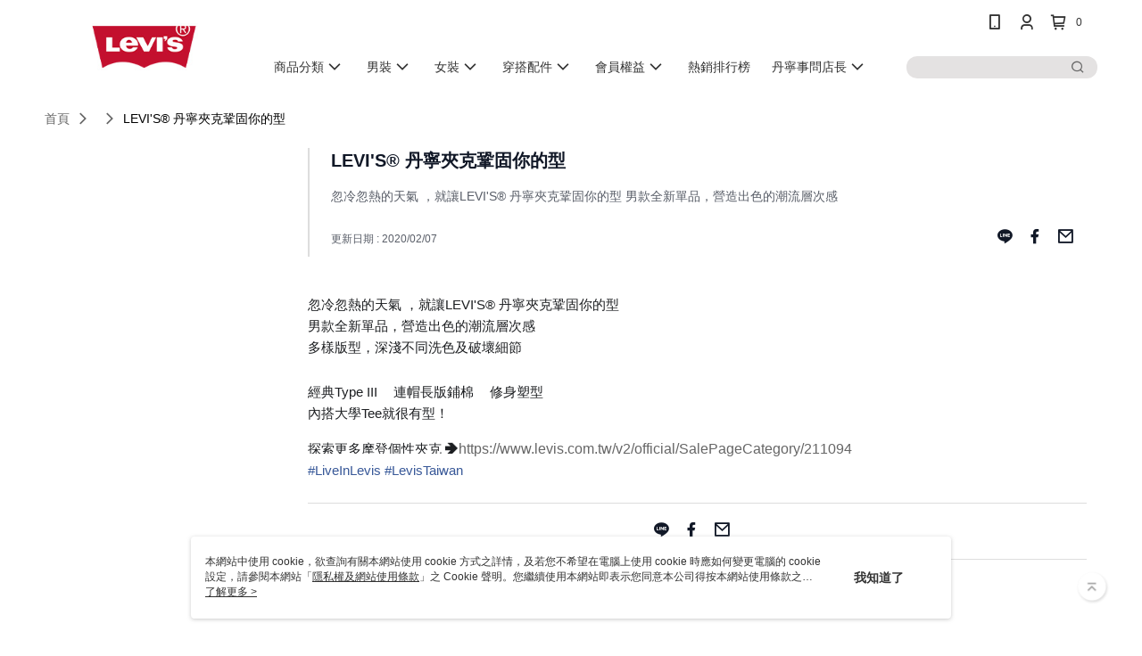

--- FILE ---
content_type: text/html; charset=utf-8
request_url: https://www.levis.com.tw/Article/Detail/44006
body_size: 15037
content:
<!--This file is synced from MobileWebMallV2 -->

<!DOCTYPE html>

<html>
    <head>
        <title>
LEVI'S® 丹寧夾克鞏固你的型 | LEVI'S®官方旗艦店        </title>
        
    <meta name="keywords" content>
    <meta name="description" content="忽冷忽熱的天氣 ，就讓LEVI&#39;S&#174; 丹寧夾克鞏固你的型
男款全新單品，營造出色的潮流層次感">
    <meta property="og:title" content="LEVI&#39;S&#174; 丹寧夾克鞏固你的型"/>
    <meta property="og:url" content="https://www.levis.com.tw/Article/Detail/44006"/>
    <meta property="og:image" content="https://d3gjxtgqyywct8.cloudfront.net/o2o/image/b234bc47-bcae-4081-a6d4-d6b458c3ec9e.jpg"/>
    <meta property="og:type" content="website"/>
    <meta property="og:description" content="忽冷忽熱的天氣 ，就讓LEVI&#39;S&#174; 丹寧夾克鞏固你的型
男款全新單品，營造出色的潮流層次感"/>

        <meta http-equiv="content-language" content="zh-TW" />
        <meta name="viewport" content="width=device-width, initial-scale=1, maximum-scale=1" />
        <meta name="google" content="notranslate" />
        <meta name="msvalidate.01" content="" />


        <meta property="fb:pages" content="levis.taiwan">


        <link rel="icon" href="//img.91app.com/webapi/images/o/16/16/ShopFavicon/18793/18793favicon?v=202512311450" />
        <link rel="shortcut icon" href="//img.91app.com/webapi/images/o/16/16/ShopFavicon/18793/18793favicon?v=202512311450" />
        <!-- hrefLangs start -->
        <!--This file is synced from MobileWebMallV2 -->


        <!-- hrefLangs end -->

        <link rel="stylesheet" href="/V2/Scripts/dist/css/style.css?v=020260128112057">

        <!-- themeCore fonts å’Œ icons çš„æ¨£å¼ä½¿ç”¨ CMS çš„ CDNï¼Œæœ¬æ©Ÿé–‹ç™¼ä¹Ÿä½¿ç”¨ CMS çš„ CDN -->
        <link rel='stylesheet' href='https://cms-static.cdn.91app.com/lib/cms-theme-core/3.88.1/css/desktop.default.css?v=020260128112057'>
<link rel='stylesheet' href='https://cms-static.cdn.91app.com/cms/common/iconFonts/css/font-awesome.css?v=020260128112057' /><link rel='stylesheet' href='https://cms-static.cdn.91app.com/cms/common/iconFonts/css/icon91.css?v=020260128112057' />        <!-- ä½¿ç”¨ trinity-core çš„ baseStyle.css -->

        <!-- å®¢è£½åŒ– IconFont è¨­å®š -->
<link rel='stylesheet' href='https://cms-static.cdn.91app.com/cms/common/iconFonts/v1.1.15/nine1/nine1.css?v=20260128112057' />        <!-- å®¢è£½åŒ– Font-Family è¨­å®š -->
                
        <link rel="apple-touch-icon" href="//img.91app.com/webapi/images/t/512/512/ShopIcon/18793/0/01281606" />
        <link rel="apple-touch-icon" sizes="180x180" href="//img.91app.com/webapi/images/t/512/512/ShopIcon/18793/0/01281606" />
        <link rel="apple-touch-icon-precomposed" href="//img.91app.com/webapi/images/t/512/512/ShopIcon/18793/0/01281606" />
        <link rel="apple-touch-icon-precomposed" sizes="180x180" href="//img.91app.com/webapi/images/t/512/512/ShopIcon/18793/0/01281606" />

            <link rel="canonical" href="https://www.levis.com.tw/Article/Detail/44006" />

<!--This file is synced from MobileWebMallV2 -->

<!-- Google Tag Manager -->
<script>(function(w,d,s,l,i){w[l]=w[l]||[];w[l].push({'gtm.start':
new Date().getTime(),event:'gtm.js'});var f=d.getElementsByTagName(s)[0],
j=d.createElement(s),dl=l!='dataLayer'?'&l='+l:'';j.async=true;j.src=
'https://www.googletagmanager.com/gtm.js?id='+i+dl;f.parentNode.insertBefore(j,f);
})(window,document,'script','dataLayer','GTM-PC5W3RP');</script>
<!-- End Google Tag Manager -->
        <!--This file is synced from MobileWebMallV2 -->
<!--Universal Google Analytics Start-->

<script>
        window.nineyi = window.nineyi || {};
        window.nineyi.googleAnalyticsSettingData = {
            GoogleAnalyticsTrackingId: 'UA-64473879-1',
            GoogleAnalytics4TrackingId: 'G-VHX5R9GM1B',
            CookieDomainSetting: document.location.hostname,
            originDomain: 'https://www.levis.com.tw',
            officialSsoDomain: 'service.91app.com',
            DefaultCurrencyCode: 'TWD',
            isEnableVipMemberOuterIdDimension: 'False' === 'True',
            customOuidDimensionName: '',
            isUseOriginalClientId: 'False' === 'True',
            isShowSaleProductOuterId: 'False' === 'True',
            isPassOuterMemberCode: 'True' === 'True',
        };
</script>

        <!--This file is synced from MobileWebMallV2 -->
<!-- LINE Tag Base Code Start -->
<script>
    (function (g, d, o) {
        g._ltq = g._ltq || []; g._lt = g._lt || function () { g._ltq.push(arguments) };
        var h = location.protocol === 'https:' ? 'https://d.line-scdn.net' : 'http://d.line-cdn.net';
        var s = d.createElement('script'); s.async = 1;
        s.src = o || h + '/n/line_tag/public/release/v1/lt.js';
        var t = d.getElementsByTagName('script')[0]; t.parentNode.insertBefore(s, t);
    })(window, document);
    window.nineyi = window.nineyi || {};
    window.nineyi.lineAdTrackingConfigList = JSON.parse('[{"LineTagIdCode":"b0c3972c-6f84-4787-b78f-4fd8325799dc","LineTrackingEvent":["Finish","AddToCart","Registration","ViewContent"]},{"LineTagIdCode":"0a79d1b4-ebfd-4a06-af54-30ee7051321c","LineTrackingEvent":["Finish","AddToCart","ViewContent"]},{"LineTagIdCode":"fa6990a6-9312-49a8-8c9b-c974c4d1dc70","LineTrackingEvent":["Finish","AddToCart","Registration","ViewContent"]},{"LineTagIdCode":"bfbe0e0b-03c0-4599-9e8c-7795c334861d","LineTrackingEvent":["Finish"]},{"LineTagIdCode":"fa6990a6-9312-49a8-8c9b-c974c4d1dc70","LineTrackingEvent":["AddToCart","Registration","ViewContent"]}]');
</script>
<noscript>
        <img height="1" width="1" style="display:none"
             src="https://tr.line.me/tag.gif?c_t=lap&t_id=b0c3972c-6f84-4787-b78f-4fd8325799dc&e=pv&noscript=1" />
        <img height="1" width="1" style="display:none"
             src="https://tr.line.me/tag.gif?c_t=lap&t_id=0a79d1b4-ebfd-4a06-af54-30ee7051321c&e=pv&noscript=1" />
        <img height="1" width="1" style="display:none"
             src="https://tr.line.me/tag.gif?c_t=lap&t_id=fa6990a6-9312-49a8-8c9b-c974c4d1dc70&e=pv&noscript=1" />
        <img height="1" width="1" style="display:none"
             src="https://tr.line.me/tag.gif?c_t=lap&t_id=bfbe0e0b-03c0-4599-9e8c-7795c334861d&e=pv&noscript=1" />
        <img height="1" width="1" style="display:none"
             src="https://tr.line.me/tag.gif?c_t=lap&t_id=fa6990a6-9312-49a8-8c9b-c974c4d1dc70&e=pv&noscript=1" />
</noscript>
<!-- End LINE Tag Base Code End -->

        <!--This file is synced from MobileWebMallV2 -->
<div id="fb-root"></div>
<!--Facebook Pixel Code Start-->
<script>
    !function (f, b, e, v, n, t, s) {
        if (f.fbq)return;
        n = f.fbq = function () {
            n.callMethod ?
                    n.callMethod.apply(n, arguments) : n.queue.push(arguments)
        };
        if (!f._fbq)f._fbq = n;
        n.push = n;
        n.loaded = !0;
        n.version = '2.0';
        n.queue = [];
        t = b.createElement(e);
        t.async = !0;
        t.src = v;
        s = b.getElementsByTagName(e)[0];
        s.parentNode.insertBefore(t, s)
    }(window, document, 'script', '//connect.facebook.net/en_US/fbevents.js');
    var FbCustomAudiencesPixelIds = JSON.parse('["2725913064167784"]');
    var AllSiteFbCustomAudiencesPixelId = '1021834927899745';
    var IsEnableAdvancedFacebookPixel = JSON.parse('true');
</script>
<!--Facebook Pixel Code End-->
        <!--This file is synced from MobileWebMallV2 -->
    <!--GoogleConversion-->
    <script async src="https://www.googletagmanager.com/gtag/js?id=UA-64473879-1"></script>
    <script>
        window.dataLayer = window.dataLayer || [];
        function gtag(){dataLayer.push(arguments);}
        gtag('js', new Date());
    </script>
        <!--GoogleConversion-->
        <script>
            var GoogleConversionData = JSON.parse('{"TrackingIdList":["617829459","10865201604","11171635331","11164208556","16789023493"],"ShopUseNewCode":true,"ConversionList":[{"Id":"617829459","Label":"hf5rCMOTjtcBENOozaYC","TagType":"GoogleConversionForShoppingCart"},{"Id":"10865201604","Label":"8MIdCMO6uKcDEMSj97wo","TagType":"GoogleConversionForShoppingCart"},{"Id":"11171635331","Label":"rA6GCJHCkp0YEIPBhs8p","TagType":"GoogleConversionForShoppingCart"},{"Id":"11164208556","Label":"yRRJCMn_yqEYEKybwcsp","TagType":"GoogleConversionForShoppingCart"},{"Id":"617829459","Label":"90s_CO6UjtcBENOozaYC","TagType":"GoogleConversionForRegistrationCompleted"},{"Id":"10865201604","Label":"ibxgCMC6uKcDEMSj97wo","TagType":"GoogleConversionForRegistrationCompleted"},{"Id":"11171635331","Label":"cL__CIu_mZ0YEIPBhs8p","TagType":"GoogleConversionForRegistrationCompleted"},{"Id":"11164208556","Label":"dKbeCMz_yqEYEKybwcsp","TagType":"GoogleConversionForRegistrationCompleted"},{"Id":"10865201604","Label":"0WErCL26uKcDEMSj97wo","TagType":"GoogleConversionForPayFinish"},{"Id":"11164208556","Label":"FgaaCMb_yqEYEKybwcsp","TagType":"GoogleConversionForPayFinish"},{"Id":"16789023493","Label":"ckWRCKbmmu0ZEIXW0MU-","TagType":"GoogleConversionForPayFinish"}]}');
            var GoogleRemarketingData = JSON.parse('{"TrackingIdList":["10865201604","11164208556","16789023493"],"RemarketingList":[{"TrackingId":"10865201604","Label":""},{"TrackingId":"11164208556","Label":""},{"TrackingId":"16789023493","Label":""}]}');
        </script>

        <!--This file is synced from MobileWebMallV2 -->
<!-- Yahoo Dot Tag Base Code Start -->
<!-- Yahoo Dot Tag Base Code End -->
        <!--This file is synced from MobileWebMallV2 -->

<!-- initial mweb constant -->
<script src="/V2/Scripts/cookies.min.js"></script>

    <script src='https://app.cdn.91app.com/global/currency-exchange-rate/currency.js'></script>

<script>
    window.nineyi = window.nineyi || {};
    window.nineyi.shopId = 18793;
    window.nineyi.appSetting = window.nineyi.appSetting || {};
    window.nineyi.appSetting.logLevel = parseInt('2');
    window.nineyi.appSetting.viewTitle = 'LEVI&#39;S&#174; 丹寧夾克鞏固你的型';
    window.nineyi.ServiceWorker = window.nineyi.ServiceWorker || {};
    window.nineyi.ServiceWorker.Env = 'Prod';
    window.nineyi.facebookConfig = {
        allSiteFbPixelId: AllSiteFbCustomAudiencesPixelId,
        CustomAudiencesPixelIds: FbCustomAudiencesPixelIds
    };
    window.nineyi.Execmode = 'Prod';
    window.nineyi.version = '20260128112057';
    window.nineyi.ServiceWorker.Options = {
        v: '1',
        tid: 'UA-64473879-1',
        ccode: 'TW',
        ch: 'web',
        cud: 'TWD',
        ld: 'zh-TW',
        shopId: 18793,
    }
    window.nineyi.pageType = '';
    window.nineyi.launchType = '';
    window.nineyi.silo = '91app';
    window.nineyi.dependencies = window.nineyi.dependencies || {};
    window.nineyi.dependencies.apiConfig = window.nineyi.dependencies.apiConfig || {
        cdnApiHost:'https://webapi.91app.com',
        isEnableCdnApi: "True" == 'True'
    };
    window.nineyi.dependencies.env = 'Prod';
    window.nineyi.dependencies.market = 'TW';
    window.nineyi.dependencies.shopId = parseInt('18793');
    window.nineyi.cookieExpireTime = {
        fr: 86400000,
        fr2: 86400000,
        act: 172800000,
    };

    window.nineyi.MWeb = window.nineyi.MWeb || {};
    window.nineyi.MWeb.OfficialOriginDomain = 'https://www.levis.com.tw';
    window.nineyi.MWeb.ApiCdnConfig = {
        "Url": 'https://webapi.91app.com',
        "IsEnable": "True" == 'True'
    };
    window.nineyi.MWeb.MachineName = 'TW-MWG1-67-149';
    window.nineyi.MWeb.OfficialShopProfile = {"ShopId":18793,"BrowserMode":1,"DeviceMode":1,"StoreTotalCount":68,"LayoutAreaSetting":{"IsEnableLeftAside":true,"IsEnableHeader":true,"IsEnableFooter":true},"SharedFrameViewModel":{"OfficialCustomLink":null},"HasNewVersionSwitch":true,"LineShopLandingPopupEnabled":false,"IsPassOuterMemberCode":true};
    window.nineyi.MWeb.CmsShopInfo = {"EnableCms":true,"Version":"90032d72-2ba6-47ff-ad97-c69102dc74a5_1767163837045"};
    window.nineyi.MWeb.CmsApiDomain = 'https://fts-api.91app.com';
    window.nineyi.MWeb.ShopId = parseInt('18793');
    window.nineyi.MWeb.ShopName = "LEVI\u0027S®官方旗艦店";
    window.nineyi.MWeb.SupplierName = "美商利惠國際有限公司台灣分公司";
    window.nineyi.MWeb.UnLoginId = '';
    window.nineyi.MWeb.IsThirdpartyAuthMember = 'False'.toLocaleLowerCase() === 'true';
    window.nineyi.MWeb.ThirdpartyAuthTypeDef = '';
    window.nineyi.MWeb.ThirdpartyAuthButtonContent = '';
    window.nineyi.MWeb.ThirdpartyAuthIconUrl = '';
    window.nineyi.MWeb.ServiceNumber = '02';
    window.nineyi.MWeb.ServiceInfo = '週一～週五，09:30～18:00';
    window.nineyi.MWeb.HomeUrl = '/v2/official';
    window.nineyi.MWeb.IsLBS = 'True' === "True";
    window.nineyi.MWeb.IsAntiFraud = 'True';
    window.nineyi.MWeb.GoogleRecaptchaSiteKey = '';
    window.nineyi.MWeb.IsShowQuestionInsert = 'true' === 'true';
    window.nineyi.MWeb.IsShowShopIntroduce = 'true' === 'true';
    window.nineyi.MWeb.IsRememberCreditCard = 'false' === 'true';
    window.nineyi.MWeb.IsShowChangePassword = 'true' === 'true';
    window.nineyi.MWeb.IsShowAccountBinding = 'true' === 'true';
    window.nineyi.MWeb.IsPriceOnTop = 'true' === 'true';
    window.nineyi.MWeb.IsEnabledNewProductCard = 'true' === 'true';
    window.nineyi.MWeb.IsEnabledCustomTranslation = 'false' === 'true';
    window.nineyi.MWeb.EnableSessionExpire = 'False' === 'True';
    window.nineyi.MWeb.EnableAddressBook = 'True' === 'True';
    window.nineyi.MWeb.AddressBookVersion = 2;
    window.nineyi.MWeb.IsEnabledShopReturnGoods = 'True' === 'True';
    window.nineyi.MWeb.IsEnabledShopChangeGoods = 'False' === 'True';
    window.nineyi.MWeb.IsEnabledShopCustomReturnGoods = 'False' === 'True';
    window.nineyi.MWeb.IsEnabledShopCustomChangeGoods = 'False' === 'True';
    window.nineyi.MWeb.IsEnableStoreCredit = 'False' === 'True';
    window.nineyi.MWeb.IsShowTradesOrderGroupQRCode = 'False' === 'True';
    window.nineyi.MWeb.AdministrativeRegionFileUrlPrefix = 'https://static-web.cdn.91app.com/TW/Prod/';
    window.nineyi.MWeb.CommerceCloudAppApiDomain = 'https://fts-api.91app.com';
    window.nineyi.MWeb.CommerceCloudCdnApiDomain = 'https://fts-api.91app.com';
    window.nineyi.MWeb.IsSuggestPriceShowPrice = 'false' === 'true';
    window.nineyi.MWeb.FtsApiDomain = 'https://fts-api.91app.com';
    window.nineyi.MWeb.ChatWebSocketDomain = '';
    window.nineyi.MWeb.IsEnableShopCustomCurrencyRate = 'False' == 'True';
    window.nineyi.MWeb.IsEnabledRetailStoreExpress = 'False' == 'True';
    window.nineyi.MWeb.RetailStoreExpressState = {"IsRetailStoreExpress":false,"LogoUrl":"","HeaderBackgroundColor":""};
    window.nineyi.MWeb.IsEnableSkuPointsPay = 'False' === 'True';
    window.nineyi.MWeb.PointsPayDisplayType = 'PointDesc';

    window.nineyi.stackdriverConfig = {
        name: 'mweb',
        version: '20260128112057'
    }

    var referrerUrl = '';
    document.location.search.replace('?', '').split('&').forEach(function (item) {
        if (item.match(/^rt=/g)) {
            referrerUrl = decodeURIComponent(item.split('=')[1]);
        }
    });
    if (!referrerUrl) {
        referrerUrl = 'https://www.levis.com.tw';
    }
    window.nineyi.MWeb.ReferrerUrl = referrerUrl;
    var QRCodeImage = '<img alt="91mai-qrcode-img" name="91mai_qrcode" src="[data-uri]" />';
    var QRCodeImageSpan = document.createElement('span');
    QRCodeImageSpan.innerHTML = QRCodeImage;
    window.nineyi.MWeb.QRCodeImageUrl = QRCodeImageSpan.firstElementChild.src;

    window.nineyi.MWeb.DownloadAppUrl = {
        ios: 'https://itunes.apple.com/tw/app/id1266210422',
        android: 'https://play.google.com/store/apps/details?id=com.nineyi.shop.s018793',
        isDownloadAndroidAPK: 'False' === 'True',
    }
    window.nineyi.MWeb.IsEnableFBMessenger = 'True'.toLocaleLowerCase() == 'true';
    window.nineyi.MWeb.IsEnableFBMessengerNonWorkingTime = 'True'.toLocaleLowerCase() == 'true';
    window.nineyi.MWeb.FBMessengerWorkingStartWeekDay = '1';
    window.nineyi.MWeb.FBMessengerWorkingStartTime = '09:00';
    window.nineyi.MWeb.FBMessengerWorkingEndWeekDay = '5';
    window.nineyi.MWeb.FBMessengerWorkingEndTime = '18:00';
    window.nineyi.MWeb.FanGroupUrl = 'https://www.facebook.com/Levis.Taiwan';
    window.nineyi.MWeb.FBAppId = '720262051487255'; // 分享用
    // FbOfficialAppId： nineyi.webstore.mobilewebmall\WebStore\Frontend\BE\Official\OfficialShopInfoEntity.cs
    // 單一domain店家:取DB Shop 裡面的資料(同FbAppId)，非單一domain店家:取Config裡面 FB.Official.AppId
    window.nineyi.MWeb.FbOfficialAppId = '720262051487255'; // Fb官網登入用
    window.nineyi.MWeb.OnlineCRM = '@gwc5083y';
    window.nineyi.MWeb.OnlineCRMCode = '@gwc5083y';
    window.nineyi.MWeb.ShopInstagramUrl = 'https://www.instagram.com/levis_taiwan/';
    var GoogleConversionData = JSON.parse('{"TrackingIdList":["617829459","10865201604","11171635331","11164208556","16789023493"],"ShopUseNewCode":true,"ConversionList":[{"Id":"617829459","Label":"hf5rCMOTjtcBENOozaYC","TagType":"GoogleConversionForShoppingCart"},{"Id":"10865201604","Label":"8MIdCMO6uKcDEMSj97wo","TagType":"GoogleConversionForShoppingCart"},{"Id":"11171635331","Label":"rA6GCJHCkp0YEIPBhs8p","TagType":"GoogleConversionForShoppingCart"},{"Id":"11164208556","Label":"yRRJCMn_yqEYEKybwcsp","TagType":"GoogleConversionForShoppingCart"},{"Id":"617829459","Label":"90s_CO6UjtcBENOozaYC","TagType":"GoogleConversionForRegistrationCompleted"},{"Id":"10865201604","Label":"ibxgCMC6uKcDEMSj97wo","TagType":"GoogleConversionForRegistrationCompleted"},{"Id":"11171635331","Label":"cL__CIu_mZ0YEIPBhs8p","TagType":"GoogleConversionForRegistrationCompleted"},{"Id":"11164208556","Label":"dKbeCMz_yqEYEKybwcsp","TagType":"GoogleConversionForRegistrationCompleted"},{"Id":"10865201604","Label":"0WErCL26uKcDEMSj97wo","TagType":"GoogleConversionForPayFinish"},{"Id":"11164208556","Label":"FgaaCMb_yqEYEKybwcsp","TagType":"GoogleConversionForPayFinish"},{"Id":"16789023493","Label":"ckWRCKbmmu0ZEIXW0MU-","TagType":"GoogleConversionForPayFinish"}]}');
    var GoogleConversionList;
    if(GoogleConversionData){
        GoogleConversionList = GoogleConversionData.ConversionList;
    }
    window.nineyi.MWeb.GoogleConversionList = GoogleConversionList
    var GoogleConversionData = JSON.parse('{"TrackingIdList":["617829459","10865201604","11171635331","11164208556","16789023493"],"ShopUseNewCode":true,"ConversionList":[{"Id":"617829459","Label":"hf5rCMOTjtcBENOozaYC","TagType":"GoogleConversionForShoppingCart"},{"Id":"10865201604","Label":"8MIdCMO6uKcDEMSj97wo","TagType":"GoogleConversionForShoppingCart"},{"Id":"11171635331","Label":"rA6GCJHCkp0YEIPBhs8p","TagType":"GoogleConversionForShoppingCart"},{"Id":"11164208556","Label":"yRRJCMn_yqEYEKybwcsp","TagType":"GoogleConversionForShoppingCart"},{"Id":"617829459","Label":"90s_CO6UjtcBENOozaYC","TagType":"GoogleConversionForRegistrationCompleted"},{"Id":"10865201604","Label":"ibxgCMC6uKcDEMSj97wo","TagType":"GoogleConversionForRegistrationCompleted"},{"Id":"11171635331","Label":"cL__CIu_mZ0YEIPBhs8p","TagType":"GoogleConversionForRegistrationCompleted"},{"Id":"11164208556","Label":"dKbeCMz_yqEYEKybwcsp","TagType":"GoogleConversionForRegistrationCompleted"},{"Id":"10865201604","Label":"0WErCL26uKcDEMSj97wo","TagType":"GoogleConversionForPayFinish"},{"Id":"11164208556","Label":"FgaaCMb_yqEYEKybwcsp","TagType":"GoogleConversionForPayFinish"},{"Id":"16789023493","Label":"ckWRCKbmmu0ZEIXW0MU-","TagType":"GoogleConversionForPayFinish"}]}');
    var GoogleConversionDataShopUseNewCode;
    if(GoogleConversionData){
        GoogleConversionDataShopUseNewCode = GoogleConversionData.ShopUseNewCode;
    }
    window.nineyi.MWeb.GoogleConversionShopUseNewCode = GoogleConversionDataShopUseNewCode;
    window.nineyi.MWeb.Market = 'TW';
    window.nineyi.MWeb.IsAdobeTrackerShop = 'False';
    window.nineyi.MWeb.SoldOutType = 'BackInStockAlert'; // 商品缺貨顯示
    window.nineyi.MWeb.SalesMarketSettings = {"SupplierId":14932,"SalesMarket":"TW","SalesCurrency":"TWD","CountryCode":"886","CurrencySymbol":"NT$","CurrencyDecimalDigits":0,"CurrencyDecimalSeparator":".","CurrencyDigitGroupSeparator":",","CurrencyNameKey":""};
    /**
    initialAngularLocale
    */
    window.nineyi.MWeb.CurrentLocale = 'zh-TW';
    window.nineyi.MWeb.EnableLanguageSwitcher = 'True' === 'True';
    window.nineyi.MWeb.DefaultLanguageCode = 'zh-TW';
    window.nineyi.MWeb.AvailableLanguages = [{"Lang":"zh-TW","Display":"中文 (繁體)"}];
    window.nineyi.MWeb.DefaultCurrency = 'NT$';
    window.nineyi.MWeb.DefaultCountry = 'TW';
    window.nineyi.MWeb.DefaultCurrencyCode = 'TWD';
    window.nineyi.MWeb.EnableJavsScriptCDN = 'False';
    window.nineyi.MWeb.JavsScriptCDN = '';
    window.nineyi.MWeb.CssCDNDomain = '';
    window.nineyi.MWeb.FingerprintTag = '639052123198521395';
    window.nineyi.MWeb.CurrencyCode = '' || 'TWD';
    window.nineyi.MWeb.isSsoDomain = (/^(service.*.91dev.*|(service.91app.*)|shop-service.pxmart.com.tw)$/ig).test(window.location.hostname);
    window.nineyi.MWeb.isCustomizedPrivacyPolicy = '';
    window.nineyi.MWeb.PrivacyPolicyFilePath = '';
    Object.freeze(window.nineyi.MWeb);

    window.nineyi.i18n = window.nineyi.i18n || {};
    window.nineyi.i18n.isEnableCurrency = !window.nineyi.MWeb.isSsoDomain && 'False'.toLocaleLowerCase() == 'true';
    window.nineyi.i18n.defaultCurrency = 'TWD';
    window.nineyi.i18n.preferredCurrency = docCookies.getItem('currency') || window.nineyi.i18n.defaultCurrency;
    window.nineyi.i18n.availableCurrencies = ["TWD"];
    window.nineyi.i18n.isEnableLanguage = !window.nineyi.MWeb.isSsoDomain && 'True'.toLocaleLowerCase() == 'true';
    window.nineyi.i18n.defaultLanguage = 'zh-TW'
    window.nineyi.i18n.availableLanguages = ["zh-TW"];
    window.nineyi.i18n.salesMarketSettings = {
        salesMarket: 'TW',
        salesCurrency: 'TWD'
    };
    (function(n) {
        var allLanguages = [{"Lang":"en-US","Display":"English (US)"},{"Lang":"zh-TW","Display":"中文 (繁體)"},{"Lang":"zh-HK","Display":"中文 (香港)"},{"Lang":"zh-CN","Display":"中文 (简体)"},{"Lang":"ms-MY","Display":"Bahasa Melayu"},{"Lang":"ja-JP","Display":"日本語"},{"Lang":"th-TH","Display":"ไทย"}];
        n.i18n.allLanguages = allLanguages.map(function (item) {
            return {
                lang: item.Lang,
                display: item.Display
            };
        });
    })(window.nineyi);
    window.nineyi.tracking = {
        dataLayer: function (key, val){
                const dataLayers = window.nineyi.tracking.dataLayer.dataLayers;
                dataLayers[key] = dataLayers[key] || {};
                dataLayers[key] = val;
                const subscribes = window.nineyi.tracking.dataLayer.subscribes;
                subscribes[key] = subscribes[key] || [];
                subscribes[key].forEach(function(fn){
                    fn(val);
                });
        },
        subscribe: function(key, callback){
            const subscribes = window.nineyi.tracking.dataLayer.subscribes;
            subscribes[key] = subscribes[key] || [];
            subscribes[key].push(callback);
        }
    };
    window.nineyi.tracking.dataLayer.dataLayers = {};
    window.nineyi.tracking.dataLayer.subscribes = {};

    window.fbAsyncInit = function() {
        FB.init({
          appId: window.location.pathname !== '/V2/Login/Index/' && !/^\/V2\/VipMember\/AccountBinding\/?$/.test(window.location.pathname)
            ? '720262051487255' : '720262051487255',
          autoLogAppEvents: true,
          xfbml: true,
          version: 'v2.10'
        });
        console.log('InitialSetting: FB initFaceBookUI ok');
    };
</script>
<!-- END initial mweb constant -->

        



        <script type='text/javascript'>
            var appInsights=window.appInsights||function(config)
            {
                function r(config){ t[config] = function(){ var i = arguments; t.queue.push(function(){ t[config].apply(t, i)})} }
                var t = { config:config},u=document,e=window,o='script',s=u.createElement(o),i,f;for(s.src=config.url||'//az416426.vo.msecnd.net/scripts/a/ai.0.js',u.getElementsByTagName(o)[0].parentNode.appendChild(s),t.cookie=u.cookie,t.queue=[],i=['Event','Exception','Metric','PageView','Trace','Ajax'];i.length;)r('track'+i.pop());return r('setAuthenticatedUserContext'),r('clearAuthenticatedUserContext'),config.disableExceptionTracking||(i='onerror',r('_'+i),f=e[i],e[i]=function(config, r, u, e, o) { var s = f && f(config, r, u, e, o); return s !== !0 && t['_' + i](config, r, u, e, o),s}),t
            }({
                instrumentationKey:'80d00903-800e-47a0-8776-3b3493a1b234'
            });

            window.appInsights=appInsights;
            appInsights.trackPageView();
        </script>
        <script async defer src="https://connect.facebook.net/zh_TW/sdk.js"></script>

    </head>
    <body class="">
        <!--This file is synced from MobileWebMallV2 -->

<noscript>
    <iframe src="https://www.googletagmanager.com/ns.html?id=GTM-PC5W3RP" height="0" width="0"
        style="display:none;visibility:hidden"></iframe>
</noscript>

            <div id="root"></div>
        <!-- StackDriver Reporter Start -->
        <script>
        window.nineyi.env = "Prod";
        </script>
        <!-- tracking sdk-->
        <script src='https://tracking-client.91app.com/tracking-service/sdk/ec/latest/main.min.js?v=020260128112057'></script>
        <!-- line express sdk-->
        <!-- è®€å–å¤–éƒ¨ CDN -->
        <script src='https://cms-static.cdn.91app.com/lib/polyfill.js'></script>
        <!-- è®€å–CMS CDN -->
        <script defer src='https://cms-static.cdn.91app.com/lib/react/16.14.0/umd/react.production.min.js'></script>
        <script defer src='https://cms-static.cdn.91app.com/lib/react-dom/16.14.0/umd/react-dom.production.min.js'></script>
        <script defer src='https://cms-static.cdn.91app.com/lib/react-redux/7.2.3/react-redux.min.js'></script>
        <script defer src='https://cms-static.cdn.91app.com/lib/lodash/4.17.21/lodash.min.js'></script>
        <script defer src='https://cms-static.cdn.91app.com/lib/jsonpath/1.1.1/jsonpath.min.js'></script>

            <script defer src='/V2/Scripts/dist/v-639052123198521395-v/js/desktop/manifest.js?v=020260128112057'></script>
            <script defer src='/V2/Scripts/dist/v-639052123198521395-v/js/desktop/vendor-mweb.js?v=020260128112057'></script>
            <script defer src='/V2/Scripts/dist/v-639052123198521395-v/js/desktop/nine1.js?v=020260128112057'></script>
            <script defer src='/V2/Scripts/dist/v-639052123198521395-v/js/desktop/themecore.js?v=020260128112057'></script>

        

<script>
    window.nineyi.ServerData = {
        ArticleId:"44006",
        Introduction:"&lt;p style=&quot;margin-bottom:6px;font-family:Helvetica, Arial, sans-serif;color:#1c1e21;font-size:15px;background-color:#ffffff;&quot;&gt;忽冷忽熱的天氣 ，就讓LEVI&#39;S&amp;reg; 丹寧夾克鞏固你的型&lt;br /&gt;男款全新單品，營造出色的潮流層次感&lt;br /&gt;多樣版型，深淺不同洗色及破壞細節&lt;/p&gt;&lt;p style=&quot;margin-top:6px;margin-bottom:6px;font-family:Helvetica, Arial, sans-serif;color:#1c1e21;font-size:15px;background-color:#ffffff;&quot;&gt;經典Type III&lt;span class=&quot;_5mfr&quot; style=&quot;margin:0px 1px;font-family:inherit;&quot;&gt;&lt;span class=&quot;_6qdm&quot; style=&quot;background-repeat:no-repeat;background-size:contain;color:transparent;display:inline-block;text-shadow:none;vertical-align:text-bottom;font-family:inherit;height:16px;width:16px;font-size:16px;background-image:url(https://static.xx.fbcdn.net/images/emoji.php/v9/td8/1.5/16/2714.png);&quot;&gt;✔&lt;/span&gt;&lt;/span&gt;連帽長版鋪棉&lt;span class=&quot;_5mfr&quot; style=&quot;margin:0px 1px;font-family:inherit;&quot;&gt;&lt;span class=&quot;_6qdm&quot; style=&quot;background-repeat:no-repeat;background-size:contain;color:transparent;display:inline-block;text-shadow:none;vertical-align:text-bottom;font-family:inherit;height:16px;width:16px;font-size:16px;background-image:url(https://static.xx.fbcdn.net/images/emoji.php/v9/td8/1.5/16/2714.png);&quot;&gt;✔&lt;/span&gt;&lt;/span&gt;修身塑型&lt;span class=&quot;_5mfr&quot; style=&quot;margin:0px 1px;font-family:inherit;&quot;&gt;&lt;span class=&quot;_6qdm&quot; style=&quot;background-repeat:no-repeat;background-size:contain;color:transparent;display:inline-block;text-shadow:none;vertical-align:text-bottom;font-family:inherit;height:16px;width:16px;font-size:16px;background-image:url(https://static.xx.fbcdn.net/images/emoji.php/v9/td8/1.5/16/2714.png);&quot;&gt;✔&lt;/span&gt;&lt;/span&gt;&lt;br /&gt;內搭大學Tee就很有型！&lt;/p&gt;&lt;p style=&quot;margin-top:6px;margin-bottom:0px;display:inline;font-family:Helvetica, Arial, sans-serif;color:#1c1e21;font-size:15px;background-color:#ffffff;&quot;&gt;探索更多摩登個性夾克 ➔&lt;a href=&quot;https://www.levis.com.tw/v2/official/SalePageCategory/211094&quot; style=&quot;font-size:medium;&quot;&gt;https://www.levis.com.tw/v2/official/SalePageCategory/211094&lt;/a&gt;&lt;/p&gt;&lt;p style=&quot;margin-top:6px;margin-bottom:0px;display:inline;font-family:Helvetica, Arial, sans-serif;color:#1c1e21;font-size:15px;background-color:#ffffff;&quot;&gt;&lt;br /&gt;&lt;a class=&quot;_58cn&quot; data-ft=&quot;{&quot;type&quot;:104,&quot;tn&quot;:&quot;*N&quot;}&quot; href=&quot;https://www.facebook.com/hashtag/liveinlevis?source=feed_text&amp;amp;epa=HASHTAG&amp;amp;__xts__%5B0%5D=68.[base64]&amp;amp;__tn__=%2ANK-R&quot; style=&quot;color:#385898;cursor:pointer;text-decoration-line:none;font-family:inherit;&quot;&gt;&lt;span class=&quot;_5afx&quot; style=&quot;direction:ltr;unicode-bidi:isolate;font-family:inherit;&quot;&gt;&lt;span aria-label=&quot;主題標籤&quot; class=&quot;_58cl _5afz&quot; style=&quot;unicode-bidi:isolate;color:#365899;font-family:inherit;&quot;&gt;#&lt;/span&gt;&lt;span class=&quot;_58cm&quot; style=&quot;font-family:inherit;&quot;&gt;LiveInLevis&lt;/span&gt;&lt;/span&gt;&lt;/a&gt;&amp;nbsp;&lt;a class=&quot;_58cn&quot; data-ft=&quot;{&quot;type&quot;:104,&quot;tn&quot;:&quot;*N&quot;}&quot; href=&quot;https://www.facebook.com/hashtag/levistaiwan?source=feed_text&amp;amp;epa=HASHTAG&amp;amp;__xts__%5B0%5D=68.[base64]&amp;amp;__tn__=%2ANK-R&quot; style=&quot;color:#385898;cursor:pointer;text-decoration-line:none;font-family:inherit;&quot;&gt;&lt;span class=&quot;_5afx&quot; style=&quot;direction:ltr;unicode-bidi:isolate;font-family:inherit;&quot;&gt;&lt;span aria-label=&quot;主題標籤&quot; class=&quot;_58cl _5afz&quot; style=&quot;unicode-bidi:isolate;color:#365899;font-family:inherit;&quot;&gt;#&lt;/span&gt;&lt;span class=&quot;_58cm&quot; style=&quot;font-family:inherit;&quot;&gt;LevisTaiwan&lt;/span&gt;&lt;/span&gt;&lt;/a&gt;&lt;/p&gt;&lt;img alt=&quot;&quot; src=&quot;https://img2.91mai.com/o2o/image/275b2338-275c-434e-a024-15f91c941ecd.jpg&quot; /&gt;&lt;img alt=&quot;&quot; src=&quot;https://img2.91mai.com/o2o/image/1456357f-e2d1-4c59-91f0-8c91d988cf5b.jpg&quot; /&gt;&lt;img alt=&quot;&quot; src=&quot;https://img2.91mai.com/o2o/image/7e84d760-83ee-44ba-8d7b-0509de8ff130.jpg&quot; /&gt;&lt;img alt=&quot;&quot; src=&quot;https://img2.91mai.com/o2o/image/b83b2bce-9457-4c1c-8298-19503d0c4b89.jpg&quot; /&gt;&lt;img alt=&quot;&quot; src=&quot;https://img2.91mai.com/o2o/image/2d421d34-46f8-4a23-ba8d-e1bad2840ef3.jpg&quot; /&gt;",
        MainPicURL: "https://d3gjxtgqyywct8.cloudfront.net/o2o/image/b234bc47-bcae-4081-a6d4-d6b458c3ec9e.jpg",
        UpdatedDateTime: "2020/02/07",
        SubTitle: `忽冷忽熱的天氣 ，就讓LEVI&#39;S&#174; 丹寧夾克鞏固你的型
男款全新單品，營造出色的潮流層次感`,
        Title: `LEVI&#39;S&#174; 丹寧夾克鞏固你的型`,
        ShopId: "18793",
        SalePageList:[{"SalePageId":6009214,"SubTitle":"","Title":"男款 牛仔外套 / 休閒版型 / 復古解構再造設計 / 春夏形象款 熱賣單品","SuggestPrice":4590.00,"Price":4590.00,"Sort":0,"ShopId":18793,"SellingStartDateTime":"\/Date(1576598400000)\/","Tags":[],"PicList":["//img.91app.com/webapi/imagesV3/Cropped/SalePage/6009214/0/639026165380500000?v=1","//img.91app.com/webapi/imagesV3/Cropped/SalePage/6009214/1/639026165380500000?v=1","//img.91app.com/webapi/imagesV3/Cropped/SalePage/6009214/2/639026165380500000?v=1","//img.91app.com/webapi/imagesV3/Cropped/SalePage/6009214/3/639026165380500000?v=1","//img.91app.com/webapi/imagesV3/Cropped/SalePage/6009214/4/639026165380500000?v=1","//img.91app.com/webapi/imagesV3/Cropped/SalePage/6009214/5/639026165380500000?v=1","//img.91app.com/webapi/imagesV3/Cropped/SalePage/6009214/6/639026165380500000?v=1","//img.91app.com/webapi/imagesV3/Cropped/SalePage/6009214/7/639026165380500000?v=1","//img.91app.com/webapi/imagesV3/Cropped/SalePage/6009214/8/639026165380500000?v=1"],"PicUrl":"//img.91app.com/webapi/imagesV3/Cropped/SalePage/6009214/0/639026165380500000?v=1","ImageCount":0,"SoldOutActionType":"BackInStockAlert","DisplayTags":[],"PromotionPriceList":[],"Metafields":null,"DisplayPointsPayPairsList":[],"SalesChannel":null},{"SalePageId":5782764,"SubTitle":"","Title":"男款 復古工程師牛仔外套 / Fleece機能保暖 / 中長版 熱賣單品","SuggestPrice":4990.00,"Price":4990.00,"Sort":0,"ShopId":18793,"SellingStartDateTime":"\/Date(1569427200000)\/","Tags":[],"PicList":["//img.91app.com/webapi/imagesV3/Cropped/SalePage/5782764/0/639026165062830000?v=1","//img.91app.com/webapi/imagesV3/Cropped/SalePage/5782764/1/639026165062830000?v=1","//img.91app.com/webapi/imagesV3/Cropped/SalePage/5782764/2/639026165062830000?v=1","//img.91app.com/webapi/imagesV3/Cropped/SalePage/5782764/3/639026165062830000?v=1","//img.91app.com/webapi/imagesV3/Cropped/SalePage/5782764/4/639026165062830000?v=1","//img.91app.com/webapi/imagesV3/Cropped/SalePage/5782764/5/639026165062830000?v=1","//img.91app.com/webapi/imagesV3/Cropped/SalePage/5782764/6/639026165062830000?v=1"],"PicUrl":"//img.91app.com/webapi/imagesV3/Cropped/SalePage/5782764/0/639026165062830000?v=1","ImageCount":0,"SoldOutActionType":"BackInStockAlert","DisplayTags":[],"PromotionPriceList":[],"Metafields":null,"DisplayPointsPayPairsList":[],"SalesChannel":null},{"SalePageId":6009256,"SubTitle":"","Title":"男款 牛仔外套 / Type3經典修身版型 / 破壞縫補細節 熱賣單品","SuggestPrice":4590.00,"Price":4590.00,"Sort":0,"ShopId":18793,"SellingStartDateTime":"\/Date(1576598400000)\/","Tags":[],"PicList":["//img.91app.com/webapi/imagesV3/Cropped/SalePage/6009256/0/639013896435000000?v=1","//img.91app.com/webapi/imagesV3/Cropped/SalePage/6009256/1/639013896435000000?v=1","//img.91app.com/webapi/imagesV3/Cropped/SalePage/6009256/2/639013896435000000?v=1","//img.91app.com/webapi/imagesV3/Cropped/SalePage/6009256/3/639013896435000000?v=1","//img.91app.com/webapi/imagesV3/Cropped/SalePage/6009256/4/639013896435000000?v=1","//img.91app.com/webapi/imagesV3/Cropped/SalePage/6009256/5/639013896435000000?v=1","//img.91app.com/webapi/imagesV3/Cropped/SalePage/6009256/6/639013896435000000?v=1","//img.91app.com/webapi/imagesV3/Cropped/SalePage/6009256/7/639013896435000000?v=1","//img.91app.com/webapi/imagesV3/Cropped/SalePage/6009256/8/639013896435000000?v=1","//img.91app.com/webapi/imagesV3/Cropped/SalePage/6009256/9/639013896435000000?v=1"],"PicUrl":"//img.91app.com/webapi/imagesV3/Cropped/SalePage/6009256/0/639013896435000000?v=1","ImageCount":0,"SoldOutActionType":"BackInStockAlert","DisplayTags":[],"PromotionPriceList":[],"Metafields":null,"DisplayPointsPayPairsList":[],"SalesChannel":null},{"SalePageId":5815482,"SubTitle":"","Title":"男款 長版連帽牛仔外套 / Sherpa棉花絨 熱賣單品","SuggestPrice":5490.00,"Price":5490.00,"Sort":0,"ShopId":18793,"SellingStartDateTime":"\/Date(1570550400000)\/","Tags":[],"PicList":["//img.91app.com/webapi/imagesV3/Cropped/SalePage/5815482/0/639013896591130000?v=1","//img.91app.com/webapi/imagesV3/Cropped/SalePage/5815482/1/639013896591130000?v=1","//img.91app.com/webapi/imagesV3/Cropped/SalePage/5815482/2/639013896591130000?v=1","//img.91app.com/webapi/imagesV3/Cropped/SalePage/5815482/3/639013896591130000?v=1","//img.91app.com/webapi/imagesV3/Cropped/SalePage/5815482/4/639013896591130000?v=1"],"PicUrl":"//img.91app.com/webapi/imagesV3/Cropped/SalePage/5815482/0/639013896591130000?v=1","ImageCount":0,"SoldOutActionType":"BackInStockAlert","DisplayTags":[],"PromotionPriceList":[],"Metafields":null,"DisplayPointsPayPairsList":[],"SalesChannel":null}],
        IntroductionMulHtmlUrl: ""
    };
</script>
<script defer src='/V2/Scripts/dist/v-639052123198521395-v/js/desktop/articleDetail.js?v=020260128112057'></script>



        
        <!--This file is synced from MobileWebMallV2 -->

        <!--This file is synced from MobileWebMallV2 -->




        <!-- å–å¾—æ‰€æœ‰themecoreçš„scriptä½ç½® -->
        <script>
            window.nineyi.externalScripts = {
                success: [],
                error: [],
            };
            document.querySelectorAll('script').forEach((script) => {
                script.addEventListener('load', (event) => {
                    window.nineyi.externalScripts.success.push(script.src);
                });
                script.addEventListener('error', (event) => {
                    window.nineyi.externalScripts.error.push(script.src);
                });
            });
        </script>

    </body>
</html>


--- FILE ---
content_type: text/javascript
request_url: https://omnitag.omniscientai.com/336.js
body_size: 959
content:
!function(){try{var e="undefined"!=typeof window?window:"undefined"!=typeof global?global:"undefined"!=typeof self?self:{},t=(new e.Error).stack;t&&(e._sentryDebugIds=e._sentryDebugIds||{},e._sentryDebugIds[t]="6bd78f2a-2a71-4cca-a939-fd2698254f04",e._sentryDebugIdIdentifier="sentry-dbid-6bd78f2a-2a71-4cca-a939-fd2698254f04")}catch(e){}}();var _global="undefined"!=typeof window?window:"undefined"!=typeof global?global:"undefined"!=typeof self?self:{};_global.SENTRY_RELEASE={id:"20260128-020210"},(self["omnitag-webpackChunk"]=self["omnitag-webpackChunk"]||[]).push([[336],{8336:(e,t,n)=>{n.r(t),n.d(t,{default:()=>c});var o=n(4500),r=n(9964);const onRootPage=()=>{const e=["[id*='header'i] [id*='carousel-container'i]","[id*='header'i] [class*='carousel-container'i]","[class*='header'i] [id*='carousel-container'i]","[class*='header'i] [class*='carousel-container'i]"].reduce(((e,t)=>"".concat(e).concat(t).concat(":not([id*='product'i]):not([class*='product'i])",", ")),"").slice(0,-2);return(0,o.j)({selectors:e,matchOrder:"dom",filters:[o.B]})},c={[r._1.Home]:[{url:"/",injector:onRootPage},{url:"/?*",injector:onRootPage}],[r._1.ProductDetail]:[{url:"/SalePage/Index/*",injector:()=>{const e=["[class='salepage-container'i] [class='salepage-top-section'i]","[class='salepage-container'i] [class='salepage-community'i]"].reduce(((e,t)=>"".concat(e).concat(t,", ")),"").slice(0,-2);return(0,o.j)({selectors:e,matchOrder:"comma"})}}]}},4500:(e,t,n)=>{n.d(t,{B:()=>isElementVisibleWithSpace,j:()=>querySelectorWithMatchOrder});const querySelectorWithMatchOrder=e=>{let{selectors:t,matchOrder:n="dom",filters:o=[]}=e;const isAllFilterPassed=e=>o.reduce(((t,n)=>t&&n(e)),!0),querySelectorAllWithMatchOrder=(e,t)=>{if("dom"===t)return document.querySelectorAll(e);if("domReverse"===t)return Array.from(document.querySelectorAll(e)).reverse();if("comma"===t){const t=((e,t)=>e.split(t).map((e=>e.trim())))(e,","),n=[];for(const e of t){const t=document.querySelector(e);t&&n.push(t)}return n}};return new Promise((e=>{const o=querySelectorAllWithMatchOrder(t,n);if(o.length>0){const t=Array.from(o).find((e=>isAllFilterPassed(e)));return e(null!=t?t:null)}const r=new window.MutationObserver((o=>{o.forEach((o=>{if(o.addedNodes)for(const c of o.addedNodes)if(c.nodeType===Node.ELEMENT_NODE){const o=querySelectorAllWithMatchOrder(t,n);if(o.length>0){const t=Array.from(o).find((e=>isAllFilterPassed(e)));t&&(r.disconnect(),e(t))}}}))}));r.observe(document.documentElement,{childList:!0,subtree:!0})}))},isElementVisibleWithSpace=e=>{const t=window.getComputedStyle(e);if("none"===t.display)return!1;if("hidden"===t.visibility)return!1;if("0"===t.opacity)return!1;return!(e.offsetWidth<=0||e.offsetHeight<=0)}}}]);
//# sourceMappingURL=336.js.map

--- FILE ---
content_type: text/javascript
request_url: https://omnitag.omniscientai.com/ai-recommender.js
body_size: 6679
content:
!function(){try{var e="undefined"!=typeof window?window:"undefined"!=typeof global?global:"undefined"!=typeof self?self:{},t=(new e.Error).stack;t&&(e._sentryDebugIds=e._sentryDebugIds||{},e._sentryDebugIds[t]="886f787d-29ab-4734-8f8f-8e481f62cf29",e._sentryDebugIdIdentifier="sentry-dbid-886f787d-29ab-4734-8f8f-8e481f62cf29")}catch(e){}}();var _global="undefined"!=typeof window?window:"undefined"!=typeof global?global:"undefined"!=typeof self?self:{};_global.SENTRY_RELEASE={id:"20260128-020210"},(self["omnitag-webpackChunk"]=self["omnitag-webpackChunk"]||[]).push([[386],{456:(e,t,o)=>{"use strict";o.d(t,{Wl:()=>trackRecommenderHasEnoughProducts,cM:()=>trackActiveRecommender,iF:()=>trackRecommenderAbTest,jI:()=>initRecommenderDebugStore,n7:()=>trackRecommenderDomMatchResult});const n={templates:[],context:null,activeRecommenders:new Map,domMatchResults:new Map,abTestResults:new Map,hasEnoughProducts:new Map};function initRecommenderDebugStore(e,t){n.templates=e,n.context=t}function trackActiveRecommender(e,t){t?n.activeRecommenders.set(e,{element:t,timestamp:Date.now(),status:"active"}):n.activeRecommenders.delete(e)}function trackRecommenderDomMatchResult(e,t,o,r){n.domMatchResults.set(e,{selector:t,matched:o,pageType:r,timestamp:Date.now(),url:window.location.href})}function trackRecommenderAbTest(e,t){n.abTestResults.set(e,t)}function trackRecommenderHasEnoughProducts(e,t){n.hasEnoughProducts.set(e,t)}"undefined"!=typeof window&&(window.inspectRecommender=async function inspectRecommender(e){console.log("=== AI Recommender Debug Tool ==="),await async function initializeRecommenderDebugContext(){var e;n.context||console.log("Recommender debug context not initialized."),null!==(e=n.templates)&&void 0!==e&&e.length||console.log("Recommender debug templates not initialized.")}();const t=n.templates;if(null==t||!t.length)return void console.error("No recommender templates available");const o=e?function getSpecificRecommender(e,t){const o=t.find((t=>t.webpopup_id===e));return o?[o]:(console.warn("❌ No recommender found with ID: ".concat(e)),console.log("\n Available recommenders:"),t.forEach((e=>{var t;const o=(null===(t=e.options)||void 0===t?void 0:t.pageType)||"N/A";console.log("  • ".concat(e.webpopup_id," (").concat(o,")"))})),null)}(e,t):t;if(o){console.log("\nInspecting ".concat(o.length," recommender template(s)\n"));for(const e of o){var r;const t=e.webpopup_id,o=n.domMatchResults.get(t),i=n.abTestResults.get(t),c=n.hasEnoughProducts.get(t),a=n.activeRecommenders.has(t);if(console.groupCollapsed(" Recommender: ".concat(t," - ").concat(a?"✅ Active":"❌ Not Displayed")),console.table({Status:a?"✅ Active":"❌ Not Displayed",Selector:o.selector,"DOM Exists":o.matched?"✅ Yes":"❌ No","ABTest Result":i?i.selected?"✅ A (Selected)":"❌ B":"N/A","Has Enough Products":c?"✅ Yes":"❌ No"}),null!==(r=e.options)&&void 0!==r&&r.period){const[t,o]=e.options.period,n=new Date,r=n>=new Date(t)&&n<=new Date(o);console.log("\n Schedule: ".concat(r?"✅ Active":"❌ Inactive")),console.log("   From: ".concat(new Date(t).toLocaleString())),console.log("   To: ".concat(new Date(o).toLocaleString()))}console.groupEnd()}!function showRecommenderSummary(e){const t=Array.from(n.domMatchResults.entries()).filter((e=>{let[,t]=e;return!t.matched}));console.log("\n Summary:"),console.table({"Total Templates":e.length,"Active Recommenders":n.activeRecommenders.size,"Failed Attempts":t.length}),t.length>0&&(console.log("\n❌ Failed Attempts:"),t.forEach(((e,t)=>{console.log("  • ".concat(t,": ").concat(e.selector," at ").concat(new Date(e.timestamp).toLocaleTimeString()))})))}(t)}})},4796:(e,t,o)=>{"use strict";o.r(t),o.d(t,{initAiRecommender:()=>initAiRecommender});var n=o(8964),r=o(6961),i=o(4246),c=o(3477),a=o(1209),s=o(9227),l=o(9726),d=o(1927),u=o(8559),p=o(9964),m=o(4433),g=o(9262),f=o(68),h=o(456);function mapObjectDeep(e,t){if(e&&"object"==typeof e&&!Array.isArray(e)){var o={};for(var n in e)Object.prototype.hasOwnProperty.call(e,n)&&(o[n]=mapObjectDeep(e[n],t));return o}return t(e)}function minifyCSSLikeString(e){return"string"==typeof e?e.replace(/\s*([:;,{}])\s*/g,"$1").replace(/\r?\n/g,"").replace(/\s+/g," ").trim():e}function minifyCssLikeValues(e){return mapObjectDeep(e,minifyCSSLikeString)}const{dispatch:y}=(0,l.P)(),v="omnitag-ai-recommender",w="omnitag-ai-recommender-container";async function getProductIdsByScope(e){const[t=[],o=!1]=await(0,n.EQ)(e).with("also_viewed","also_bought","similar_image",(()=>(0,c.AE)((()=>{const e=(0,s.do)();return e.length>0&&e}),500,3e3).then((e=>[e])).catch((()=>[[],!0])))).with("user_item_embedding",(()=>[(0,s.lZ)()])).with("most_sold_by_ranking",(()=>[])).otherwise((()=>[]));return{productIds:t.map((e=>{let{id:t}=e;return t})),stop:o}}const b={[p._1.Home]:"".concat(v,"-").concat(p._1.Home),[p._1.ProductDetail]:"".concat(v,"-").concat(p._1.ProductDetail),[p._1.Checkout]:"".concat(v,"-").concat(p._1.Checkout)},init=async function(){let{hostDomain:e,config:t={demo:!1,customTargetDom:!1}}=arguments.length>0&&void 0!==arguments[0]?arguments[0]:{config:{demo:!1,customTargetDom:!1}};const s=(0,u.y$)(),l=(0,u.kP)(s),T=(0,i.n)(),_={session:l,history:T};(0,n.EQ)(t).with({tagId:n.P.optional(n.P.nullish)},(()=>{console.warn("tagId are not found.")})).with({tagId:n.P.string},(t=>{(async()=>{try{var i,s,E;const O=await fetch("".concat(e,"/ma_cms/get-all-routers/?species=product_embed&tid=").concat(t.tagId),{mode:"cors",credentials:"omit"}),x=await O.json(),{data:M=[],channel_lang:B,template_lang:j}=null!==(i=null==x?void 0:x.PAYLOAD)&&void 0!==i?i:{},L=null==M?void 0:M.reduce(((e,t)=>{const o=t.options.pageType,n=e.find((e=>e.options.pageType===o));var r,i;n?t.options.period&&(e[e.indexOf(n)]=t):e.push({...t,templateType:null!==(r=null!==(i=t.type)&&void 0!==i?i:t.species)&&void 0!==r?r:"productEmbed",channel_lang:B,template_lang:j});return e}),[]);(0,h.jI)(L,_);const N=[g.Z,f.Z],U=(null!==(s=null==L||null===(E=L.map((e=>({...e.options,id:e.webpopup_id}))))||void 0===E?void 0:E.filter((0,c.qC)(...N)(_)))&&void 0!==s?s:[]).map((e=>e.id)),q=null==L?void 0:L.filter((e=>U.includes(e.webpopup_id)));0===q.length&&console.log("There's no product recommender template matches frequency setting.");const F=[];if(t.platformType){let e={targetDom:null,handleRecommenderResize:null,recommenderParams:{},activatedTemplateConfig:null};const n=await(async(e,t)=>{try{return(await o(8953)("./".concat(e===p.nX.Custom?t:e,".ts"))).default}catch(e){return(0,m.Z)({message:"Failed to get injector script. Error: ".concat(e),captureContext:{level:"error",tags:{omnitagErrType:"aiRecommender"}}}),{}}})(t.platformType,t.scriptTid);for(const[o,r]of Object.entries(n)){const n=r.find((e=>{let{url:t}=e;return(0,a.D1)(t)}));if(n){const r=b[o],i=t.customTargetDom?document.getElementById(r):await n.injector(),c=null==q?void 0:q.find((e=>{let{options:t}=e;return t.pageType===o}));var A,P,R;if(i)e={targetDom:i,handleRecommenderResize:n.handleRecommenderResize,recommenderParams:null!==(A=null===(P=n.getRecommenderParams)||void 0===P?void 0:P.call(n,c))&&void 0!==A?A:{},injectLocation:null!==(R=n.injectLocation)&&void 0!==R?R:p.kO.After,activatedTemplateConfig:c};(0,h.n7)(null==c?void 0:c.webpopup_id,r,!!i,o)}}e.targetDom&&e.activatedTemplateConfig&&F.push(e)}else if(t.customTargetDom)for(const e of q){var I,C;if(!(null!==(I=e.options)&&void 0!==I&&I.pageUrl)||(0,u.O4)({contextUrl:window.location.href,triggerUrl:null===(C=e.options)||void 0===C?void 0:C.pageUrl,matchType:"full"})){var D,S;const t=null!==(D=e.options)&&void 0!==D&&D.pageType?"".concat(v,"-").concat(e.options.pageType):"",o=document.getElementById(t);if(o){const t={targetDom:o,recommenderParams:{},injectLocation:p.kO.Append,activatedTemplateConfig:e};F.push(t)}(0,h.n7)(e.webpopup_id,t,!!o,null===(S=e.options)||void 0===S?void 0:S.pageType)}}for(const{targetDom:o,handleRecommenderResize:i,recommenderParams:a,injectLocation:s,activatedTemplateConfig:u}of F){var k;const g="".concat(w,"-").concat(u.webpopup_id);null===(k=document.getElementById(g))||void 0===k||k.remove();const f=document.createElement("iframe");f.style.cssText="\n              width: 100%;\n              height: 0;\n              display: none;\n              border: none;\n              margin: 0 auto;\n            ";const v=new URL("/ai/embedded/",e);f.id=g;const cleanUp=()=>{var e;window.removeEventListener("message",handleMessageEvent),window.removeEventListener("resize",null!=i?i:handleResize),null===(e=document.getElementById(g))||void 0===e||e.remove()},b=u.webpopup_id,handleMessageEvent=t=>{t.origin===e&&(0,n.EQ)(t.data).with({id:"".concat(b),type:"loaded",source:"aiEmbedded"},(e=>{let{payload:t}=e;const{hasEnoughProducts:o}=t,{abTestConfig:r,logABTest:a}=(s=u,{abTestConfig:(0,n.EQ)(s).with(n.P.intersection({options:n.P.not(n.P.nullish)},{options:{abTestEnabled:!0,abtest:n.P.not(n.P.nullish)}}),(e=>{var t;const o={...e,wid:e.webpopup_id,...e.options.abtest},r={...null!==(t=JSON.parse(localStorage.getItem("omnitagWebEmbeddedABTestConfigs: ".concat(e.options.pageType))))&&void 0!==t?t:{}},i=r.template_uid===o.template_uid?r:o;return(0,n.EQ)(i.type).with("POPUP",(()=>{var e,t;return{...i,selected:null!==(e=i.selected)&&void 0!==e?e:(0,c.ly)(),logged:null!==(t=i.logged)&&void 0!==t&&t}})).otherwise((()=>{console.log("unknown abtest type: ".concat(i.type," in page: ").concat(e.options.pageType))}))})).otherwise((()=>{})),logABTest:e=>{(0,h.iF)(s.webpopup_id,e),e.logged||((0,c.Ts)(e),e.logged=!0,localStorage.setItem("omnitagWebEmbeddedABTestConfigs: ".concat(e.options.pageType),JSON.stringify(e)))}});var s,l;r&&a({...r,hasEnoughProducts:o}),(0,h.Wl)(b,o),o&&(!r||null!=r&&r.selected)&&((l=f)&&(l.style.display="block"),window.addEventListener("resize",null!=i?i:handleResize),(0,h.cM)(b,f))})).with({id:"".concat(b),type:"displayed",source:"aiEmbedded"},(e=>{let{payload:t}=e;T.push(b),l.set("displayStatuses",{...l.get("displayStatuses"),[b]:"done"});const{height:o}=t;f.style.height="".concat(o,"px")})).with({id:"".concat(b),type:"WebPopupImpression",source:"aiEmbedded"},{id:"".concat(b),type:"WebPopupClick",source:"aiEmbedded"},(e=>{let{type:t,payload:o}=e;y("action",{I13N:{category:"WebPopup",action:t,value:u.template_uid,label:{templateType:u.templateType,trigger_id:o.triggerId,products:o.products}}})})).with({id:"".concat(b),type:"WebPopupInteraction",source:"aiEmbedded"},(e=>{let{type:t}=e;y("action",{I13N:{category:"WebPopup",action:t,value:u.template_uid}})})).with({id:"".concat(b),type:"error",source:"aiEmbedded"},(e=>{let{error:t}=e;cleanUp(),(0,m.Z)({exception:t})})).otherwise((()=>{}))};window.removeEventListener("message",handleMessageEvent);const _=window.matchMedia("(max-width: 744px)");let E=_.matches;const handleResize=()=>{E!==_.matches&&(E=_.matches,f.contentWindow.postMessage({compact:E},v.origin))};window.removeEventListener("resize",null!=i?i:handleResize),await(0,n.EQ)([o,a,u]).with([n.P.not(n.P.nullish),n.P.not(n.P.nullish),n.P.not(n.P.nullish)],(async()=>{var e,i,c,l,g;const{demo:h,tagId:y,userId:w,clientId:T}=t,E=null===(e=u.options)||void 0===e?void 0:e.scopeType,{stop:A,productIds:P=[]}=await getProductIdsByScope(E);if(A)return;const R=new URLSearchParams({...(0,d.cQ)({demo:h,tid:y,cid:T,uid:w,productIds:P.length&&P,compact:_.matches,template_lang:u.template_lang,webpopup_id:b,...a,contentConfig:encodeURIComponent(JSON.stringify({...(null===(i=u.options)||void 0===i?void 0:i.contentConfig)&&u.options.contentConfig,...a.contentConfig&&a.contentConfig})),items_alignment:encodeURIComponent(JSON.stringify({...a.items_alignment&&a.items_alignment})),items_gap:encodeURIComponent(JSON.stringify({...a.items_gap&&a.items_gap})),customCssProp:r.compressToEncodedURIComponent(JSON.stringify({...a.customCssProp&&minifyCssLikeValues(a.customCssProp)})),...(0,n.EQ)(null===(c=u.options)||void 0===c||null===(l=c.contentConfig)||void 0===l?void 0:l.limit_product_range).with("included_tags",(()=>{var e;return{product_tag:null===(e=u.options)||void 0===e?void 0:e.included_tags}})).with("included_categories",(()=>{var e;return{product_category:null===(e=u.options)||void 0===e?void 0:e.included_categories}})).otherwise((()=>null)),scopeType:E,sorting:null===(g=u.options)||void 0===g?void 0:g.sorting}),...null!=a.autoPlay&&{autoPlay:a.autoPlay}});v.search=R.toString(),f.src=v,f.onerror=(e,t,o,n,r)=>{console.error("load product recommender error:",e,t,o,n,r)},window.addEventListener("message",handleMessageEvent);try{(0,n.EQ)(s).with(p.kO.After,(()=>{o.after(f)})).with(p.kO.Before,(()=>{o.before(f)})).with(p.kO.Append,(()=>{o.append(f)})).with(p.kO.Prepend,(()=>{o.prepend(f)})).exhaustive()}catch(e){(0,m.Z)({message:"Error in inject product recommender. Error: ".concat(e),captureContext:{level:"error",tags:{omnitagErrType:"aiRecommender"}}})}})).otherwise((()=>{console.log("do nothing when","".concat(o?"activated template: ".concat(u?"found":"not found"):"location to embed product recommender: not found"),"or platform type: ".concat(t.platformType?t.platformType:"not found"))}))}}catch(e){(0,m.Z)({message:"Error in init product recommender. Error: ".concat(e),captureContext:{level:"error",tags:{omnitagErrType:"aiRecommender"}}})}})()})).otherwise((()=>{console.log("unexpected case encountered when init product recommender from tagId: ".concat(t.tagId))}))},initAiRecommender=e=>{let{fileModuleConfig:t,...o}=e;const n=document.querySelectorAll('[id^="'.concat(w,'"]'));null!=t&&t.enabled&&!n.length&&(o.config.platformType=null==t?void 0:t.platformType,init(o))}},9262:(e,t,o)=>{"use strict";function filterDisplayInterval(e,t){var o,n;if(!t.frequency)return"done"!==(null===(n=e.session.get("displayStatuses"))||void 0===n?void 0:n[t.id]);if(null!=t&&null!==(o=t.frequency)&&void 0!==o&&o.interval)switch(t.frequency.interval.scope){case"unlimit":return!0;case"session":var r;return"done"!==(null===(r=e.session.get("displayStatuses"))||void 0===r?void 0:r[t.id]);case"time":{const o=e.history.getById(t.id).sort(((e,t)=>t.timestamp-e.timestamp))[0];if(!o)return!0;const n=24*t.frequency.interval.day*60*60*1e3+60*t.frequency.interval.hour*60*1e3+60*t.frequency.interval.minute*1e3;return Date.now()-o.timestamp>=n}default:return console.error("Invalid frequency interval scope"),!0}return!0}o.d(t,{Z:()=>filterDisplayInterval})},68:(e,t,o)=>{"use strict";function filterTemplateDisplayTimes(e,t){if(!t.frequency)return e.history.countByIdToday(t.id)<((null==t?void 0:t.display_times)||Number.MAX_SAFE_INTEGER);switch(t.frequency.scope){case"once":return 0===e.history.countById(t.id);case"multiple":switch(t.frequency.count.scope){case"unlimit":return!0;case"dailyLimit":return e.history.countByIdToday(t.id)<t.frequency.count.number;case"totalLimit":return e.history.countById(t.id)<t.frequency.count.number;default:return console.error("Invalid frequency count scope"),!0}default:return console.error("Invalid frequency scope"),!0}}o.d(t,{Z:()=>filterTemplateDisplayTimes})},4246:(e,t,o)=>{"use strict";function usePopupHistory(){const get=()=>{var e;return null!==(e=JSON.parse(localStorage.getItem("omnitagPopupHistory")))&&void 0!==e?e:[]},getTodayEntries=()=>{const e=(new Date).toDateString();return get().filter((t=>{let{timestamp:o}=t;return new Date(o).toDateString()===e}))},getById=e=>get().filter((t=>{let{id:o}=t;return o===e}));return{get,push:e=>{const t=get();t.push({id:e,timestamp:Date.now()}),localStorage.setItem("omnitagPopupHistory",JSON.stringify(t))},getById,countToday:()=>getTodayEntries().length,countById:e=>getById(e).length,countByIdToday:e=>getTodayEntries().filter((t=>{let{id:o}=t;return o===e})).length}}o.d(t,{n:()=>usePopupHistory})},6961:(e,t,o)=>{var n,r=function(){var e=String.fromCharCode,t="ABCDEFGHIJKLMNOPQRSTUVWXYZabcdefghijklmnopqrstuvwxyz0123456789+/=",o="ABCDEFGHIJKLMNOPQRSTUVWXYZabcdefghijklmnopqrstuvwxyz0123456789+-$",n={};function getBaseValue(e,t){if(!n[e]){n[e]={};for(var o=0;o<e.length;o++)n[e][e.charAt(o)]=o}return n[e][t]}var r={compressToBase64:function(e){if(null==e)return"";var o=r._compress(e,6,(function(e){return t.charAt(e)}));switch(o.length%4){default:case 0:return o;case 1:return o+"===";case 2:return o+"==";case 3:return o+"="}},decompressFromBase64:function(e){return null==e?"":""==e?null:r._decompress(e.length,32,(function(o){return getBaseValue(t,e.charAt(o))}))},compressToUTF16:function(t){return null==t?"":r._compress(t,15,(function(t){return e(t+32)}))+" "},decompressFromUTF16:function(e){return null==e?"":""==e?null:r._decompress(e.length,16384,(function(t){return e.charCodeAt(t)-32}))},compressToUint8Array:function(e){for(var t=r.compress(e),o=new Uint8Array(2*t.length),n=0,i=t.length;n<i;n++){var c=t.charCodeAt(n);o[2*n]=c>>>8,o[2*n+1]=c%256}return o},decompressFromUint8Array:function(t){if(null==t)return r.decompress(t);for(var o=new Array(t.length/2),n=0,i=o.length;n<i;n++)o[n]=256*t[2*n]+t[2*n+1];var c=[];return o.forEach((function(t){c.push(e(t))})),r.decompress(c.join(""))},compressToEncodedURIComponent:function(e){return null==e?"":r._compress(e,6,(function(e){return o.charAt(e)}))},decompressFromEncodedURIComponent:function(e){return null==e?"":""==e?null:(e=e.replace(/ /g,"+"),r._decompress(e.length,32,(function(t){return getBaseValue(o,e.charAt(t))})))},compress:function(t){return r._compress(t,16,(function(t){return e(t)}))},_compress:function(e,t,o){if(null==e)return"";var n,r,i,c={},a={},s="",l="",d="",u=2,p=3,m=2,g=[],f=0,h=0;for(i=0;i<e.length;i+=1)if(s=e.charAt(i),Object.prototype.hasOwnProperty.call(c,s)||(c[s]=p++,a[s]=!0),l=d+s,Object.prototype.hasOwnProperty.call(c,l))d=l;else{if(Object.prototype.hasOwnProperty.call(a,d)){if(d.charCodeAt(0)<256){for(n=0;n<m;n++)f<<=1,h==t-1?(h=0,g.push(o(f)),f=0):h++;for(r=d.charCodeAt(0),n=0;n<8;n++)f=f<<1|1&r,h==t-1?(h=0,g.push(o(f)),f=0):h++,r>>=1}else{for(r=1,n=0;n<m;n++)f=f<<1|r,h==t-1?(h=0,g.push(o(f)),f=0):h++,r=0;for(r=d.charCodeAt(0),n=0;n<16;n++)f=f<<1|1&r,h==t-1?(h=0,g.push(o(f)),f=0):h++,r>>=1}0==--u&&(u=Math.pow(2,m),m++),delete a[d]}else for(r=c[d],n=0;n<m;n++)f=f<<1|1&r,h==t-1?(h=0,g.push(o(f)),f=0):h++,r>>=1;0==--u&&(u=Math.pow(2,m),m++),c[l]=p++,d=String(s)}if(""!==d){if(Object.prototype.hasOwnProperty.call(a,d)){if(d.charCodeAt(0)<256){for(n=0;n<m;n++)f<<=1,h==t-1?(h=0,g.push(o(f)),f=0):h++;for(r=d.charCodeAt(0),n=0;n<8;n++)f=f<<1|1&r,h==t-1?(h=0,g.push(o(f)),f=0):h++,r>>=1}else{for(r=1,n=0;n<m;n++)f=f<<1|r,h==t-1?(h=0,g.push(o(f)),f=0):h++,r=0;for(r=d.charCodeAt(0),n=0;n<16;n++)f=f<<1|1&r,h==t-1?(h=0,g.push(o(f)),f=0):h++,r>>=1}0==--u&&(u=Math.pow(2,m),m++),delete a[d]}else for(r=c[d],n=0;n<m;n++)f=f<<1|1&r,h==t-1?(h=0,g.push(o(f)),f=0):h++,r>>=1;0==--u&&(u=Math.pow(2,m),m++)}for(r=2,n=0;n<m;n++)f=f<<1|1&r,h==t-1?(h=0,g.push(o(f)),f=0):h++,r>>=1;for(;;){if(f<<=1,h==t-1){g.push(o(f));break}h++}return g.join("")},decompress:function(e){return null==e?"":""==e?null:r._decompress(e.length,32768,(function(t){return e.charCodeAt(t)}))},_decompress:function(t,o,n){var r,i,c,a,s,l,d,u=[],p=4,m=4,g=3,f="",h=[],y={val:n(0),position:o,index:1};for(r=0;r<3;r+=1)u[r]=r;for(c=0,s=Math.pow(2,2),l=1;l!=s;)a=y.val&y.position,y.position>>=1,0==y.position&&(y.position=o,y.val=n(y.index++)),c|=(a>0?1:0)*l,l<<=1;switch(c){case 0:for(c=0,s=Math.pow(2,8),l=1;l!=s;)a=y.val&y.position,y.position>>=1,0==y.position&&(y.position=o,y.val=n(y.index++)),c|=(a>0?1:0)*l,l<<=1;d=e(c);break;case 1:for(c=0,s=Math.pow(2,16),l=1;l!=s;)a=y.val&y.position,y.position>>=1,0==y.position&&(y.position=o,y.val=n(y.index++)),c|=(a>0?1:0)*l,l<<=1;d=e(c);break;case 2:return""}for(u[3]=d,i=d,h.push(d);;){if(y.index>t)return"";for(c=0,s=Math.pow(2,g),l=1;l!=s;)a=y.val&y.position,y.position>>=1,0==y.position&&(y.position=o,y.val=n(y.index++)),c|=(a>0?1:0)*l,l<<=1;switch(d=c){case 0:for(c=0,s=Math.pow(2,8),l=1;l!=s;)a=y.val&y.position,y.position>>=1,0==y.position&&(y.position=o,y.val=n(y.index++)),c|=(a>0?1:0)*l,l<<=1;u[m++]=e(c),d=m-1,p--;break;case 1:for(c=0,s=Math.pow(2,16),l=1;l!=s;)a=y.val&y.position,y.position>>=1,0==y.position&&(y.position=o,y.val=n(y.index++)),c|=(a>0?1:0)*l,l<<=1;u[m++]=e(c),d=m-1,p--;break;case 2:return h.join("")}if(0==p&&(p=Math.pow(2,g),g++),u[d])f=u[d];else{if(d!==m)return null;f=i+i.charAt(0)}h.push(f),u[m++]=i+f.charAt(0),i=f,0==--p&&(p=Math.pow(2,g),g++)}}};return r}();void 0===(n=function(){return r}.call(t,o,t,e))||(e.exports=n)},8953:(e,t,o)=>{var n={"./91app.ts":[8336,336],"./OA-3600cad8.ts":[2810,810],"./OA-c74e6af7.ts":[3137,137],"./cyberbiz.ts":[9146,146],"./rubys.ts":[6315,315],"./shopify.ts":[9249,249],"./shopline.ts":[1862,862]};function webpackAsyncContext(e){if(!o.o(n,e))return Promise.resolve().then((()=>{var t=new Error("Cannot find module '"+e+"'");throw t.code="MODULE_NOT_FOUND",t}));var t=n[e],r=t[0];return o.e(t[1]).then((()=>o(r)))}webpackAsyncContext.keys=()=>Object.keys(n),webpackAsyncContext.id=8953,e.exports=webpackAsyncContext}}]);
//# sourceMappingURL=ai-recommender.js.map